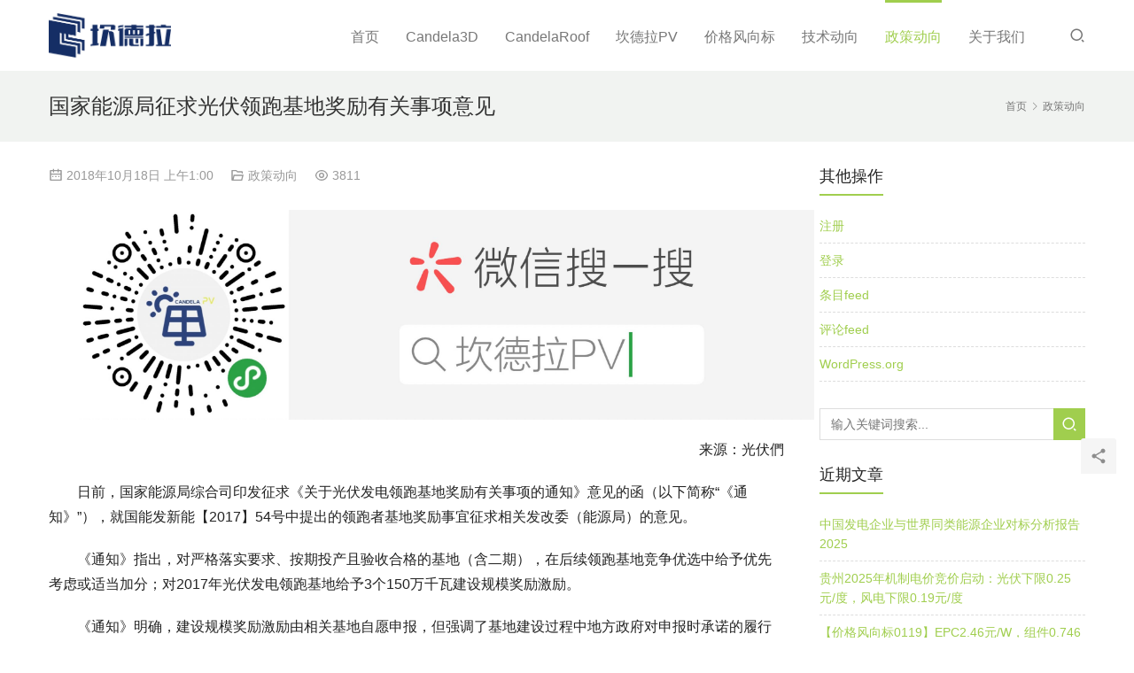

--- FILE ---
content_type: text/html; charset=UTF-8
request_url: https://www.candela.cn/085b869a08/
body_size: 10314
content:
<!DOCTYPE html>
<html lang="zh-CN">
<head>
<meta charset="UTF-8">
<meta http-equiv="X-UA-Compatible" content="IE=Edge,chrome=1">
<meta name="renderer" content="webkit">
<meta name="viewport" content="initial-scale=1.0,user-scalable=no,maximum-scale=1,width=device-width,viewport-fit=cover">
<meta name="format-detection" content="telephone=no">
<title>国家能源局征求光伏领跑基地奖励有关事项意见 | 坎德拉</title>
<meta name="keywords" content="光伏,光伏发电,坎德拉,坎德拉PV,坎德拉学院,能源局,领跑者" />
<meta name="description" content="来源：光伏們 日前，国家能源局综合司印发征求《关于光伏发电领跑基地奖励有关事项的通知》意见的函（以下简称“《通知》”），就国能发新能【2017】54号中提出的领跑者基地奖励事宜征求相关发改委（能源局）的意见。 《通知》指出，对严格落实要求、按期投产且验收合格的基地（含二期），在后续领跑基地竞争优选中给予优先考虑或适当加..." />
<meta property="og:type" content="article" />
<meta property="og:url" content="https://www.candela.cn/085b869a08/" />
<meta property="og:site_name" content="坎德拉" />
<meta property="og:title" content="国家能源局征求光伏领跑基地奖励有关事项意见" />
<meta property="og:image" content="https://www.candela.cn/wp-content/uploads/2018/10/2025081208480551.jpg" />
<meta property="og:description" content="来源：光伏們 日前，国家能源局综合司印发征求《关于光伏发电领跑基地奖励有关事项的通知》意见的函（以下简称“《通知》”），就国能发新能【2017】54号中提出的领跑者基地奖励事宜征求相关发改委（能源局）的意见。 《通知》指出，对严格落实要求、按期投产且验收合格的基地（含二期），在后续领跑基地竞争优选中给予优先考虑或适当加..." />
<link rel="canonical" href="https://www.candela.cn/085b869a08/" />
<meta name="applicable-device" content="pc,mobile" />
<meta http-equiv="Cache-Control" content="no-transform" />
<link rel='dns-prefetch' href='//www.candela.cn' />
<link rel='stylesheet' id='stylesheet-css' href='https://www.candela.cn/wp-content/themes/vitality/css/style.css?ver=4.10.0' type='text/css' media='all' />
<link rel='stylesheet' id='font-awesome-css' href='https://www.candela.cn/wp-content/themes/vitality/themer/assets/css/font-awesome.css?ver=4.10.0' type='text/css' media='all' />
<link rel='stylesheet' id='wp-block-library-css' href='https://www.candela.cn/wp-includes/css/dist/block-library/style.min.css?ver=6.2.8' type='text/css' media='all' />
<link rel='stylesheet' id='classic-theme-styles-css' href='https://www.candela.cn/wp-includes/css/classic-themes.min.css?ver=6.2.8' type='text/css' media='all' />
<style id='global-styles-inline-css' type='text/css'>
body{--wp--preset--color--black: #000000;--wp--preset--color--cyan-bluish-gray: #abb8c3;--wp--preset--color--white: #ffffff;--wp--preset--color--pale-pink: #f78da7;--wp--preset--color--vivid-red: #cf2e2e;--wp--preset--color--luminous-vivid-orange: #ff6900;--wp--preset--color--luminous-vivid-amber: #fcb900;--wp--preset--color--light-green-cyan: #7bdcb5;--wp--preset--color--vivid-green-cyan: #00d084;--wp--preset--color--pale-cyan-blue: #8ed1fc;--wp--preset--color--vivid-cyan-blue: #0693e3;--wp--preset--color--vivid-purple: #9b51e0;--wp--preset--gradient--vivid-cyan-blue-to-vivid-purple: linear-gradient(135deg,rgba(6,147,227,1) 0%,rgb(155,81,224) 100%);--wp--preset--gradient--light-green-cyan-to-vivid-green-cyan: linear-gradient(135deg,rgb(122,220,180) 0%,rgb(0,208,130) 100%);--wp--preset--gradient--luminous-vivid-amber-to-luminous-vivid-orange: linear-gradient(135deg,rgba(252,185,0,1) 0%,rgba(255,105,0,1) 100%);--wp--preset--gradient--luminous-vivid-orange-to-vivid-red: linear-gradient(135deg,rgba(255,105,0,1) 0%,rgb(207,46,46) 100%);--wp--preset--gradient--very-light-gray-to-cyan-bluish-gray: linear-gradient(135deg,rgb(238,238,238) 0%,rgb(169,184,195) 100%);--wp--preset--gradient--cool-to-warm-spectrum: linear-gradient(135deg,rgb(74,234,220) 0%,rgb(151,120,209) 20%,rgb(207,42,186) 40%,rgb(238,44,130) 60%,rgb(251,105,98) 80%,rgb(254,248,76) 100%);--wp--preset--gradient--blush-light-purple: linear-gradient(135deg,rgb(255,206,236) 0%,rgb(152,150,240) 100%);--wp--preset--gradient--blush-bordeaux: linear-gradient(135deg,rgb(254,205,165) 0%,rgb(254,45,45) 50%,rgb(107,0,62) 100%);--wp--preset--gradient--luminous-dusk: linear-gradient(135deg,rgb(255,203,112) 0%,rgb(199,81,192) 50%,rgb(65,88,208) 100%);--wp--preset--gradient--pale-ocean: linear-gradient(135deg,rgb(255,245,203) 0%,rgb(182,227,212) 50%,rgb(51,167,181) 100%);--wp--preset--gradient--electric-grass: linear-gradient(135deg,rgb(202,248,128) 0%,rgb(113,206,126) 100%);--wp--preset--gradient--midnight: linear-gradient(135deg,rgb(2,3,129) 0%,rgb(40,116,252) 100%);--wp--preset--duotone--dark-grayscale: url('#wp-duotone-dark-grayscale');--wp--preset--duotone--grayscale: url('#wp-duotone-grayscale');--wp--preset--duotone--purple-yellow: url('#wp-duotone-purple-yellow');--wp--preset--duotone--blue-red: url('#wp-duotone-blue-red');--wp--preset--duotone--midnight: url('#wp-duotone-midnight');--wp--preset--duotone--magenta-yellow: url('#wp-duotone-magenta-yellow');--wp--preset--duotone--purple-green: url('#wp-duotone-purple-green');--wp--preset--duotone--blue-orange: url('#wp-duotone-blue-orange');--wp--preset--font-size--small: 13px;--wp--preset--font-size--medium: 20px;--wp--preset--font-size--large: 36px;--wp--preset--font-size--x-large: 42px;--wp--preset--spacing--20: 0.44rem;--wp--preset--spacing--30: 0.67rem;--wp--preset--spacing--40: 1rem;--wp--preset--spacing--50: 1.5rem;--wp--preset--spacing--60: 2.25rem;--wp--preset--spacing--70: 3.38rem;--wp--preset--spacing--80: 5.06rem;--wp--preset--shadow--natural: 6px 6px 9px rgba(0, 0, 0, 0.2);--wp--preset--shadow--deep: 12px 12px 50px rgba(0, 0, 0, 0.4);--wp--preset--shadow--sharp: 6px 6px 0px rgba(0, 0, 0, 0.2);--wp--preset--shadow--outlined: 6px 6px 0px -3px rgba(255, 255, 255, 1), 6px 6px rgba(0, 0, 0, 1);--wp--preset--shadow--crisp: 6px 6px 0px rgba(0, 0, 0, 1);}:where(.is-layout-flex){gap: 0.5em;}body .is-layout-flow > .alignleft{float: left;margin-inline-start: 0;margin-inline-end: 2em;}body .is-layout-flow > .alignright{float: right;margin-inline-start: 2em;margin-inline-end: 0;}body .is-layout-flow > .aligncenter{margin-left: auto !important;margin-right: auto !important;}body .is-layout-constrained > .alignleft{float: left;margin-inline-start: 0;margin-inline-end: 2em;}body .is-layout-constrained > .alignright{float: right;margin-inline-start: 2em;margin-inline-end: 0;}body .is-layout-constrained > .aligncenter{margin-left: auto !important;margin-right: auto !important;}body .is-layout-constrained > :where(:not(.alignleft):not(.alignright):not(.alignfull)){max-width: var(--wp--style--global--content-size);margin-left: auto !important;margin-right: auto !important;}body .is-layout-constrained > .alignwide{max-width: var(--wp--style--global--wide-size);}body .is-layout-flex{display: flex;}body .is-layout-flex{flex-wrap: wrap;align-items: center;}body .is-layout-flex > *{margin: 0;}:where(.wp-block-columns.is-layout-flex){gap: 2em;}.has-black-color{color: var(--wp--preset--color--black) !important;}.has-cyan-bluish-gray-color{color: var(--wp--preset--color--cyan-bluish-gray) !important;}.has-white-color{color: var(--wp--preset--color--white) !important;}.has-pale-pink-color{color: var(--wp--preset--color--pale-pink) !important;}.has-vivid-red-color{color: var(--wp--preset--color--vivid-red) !important;}.has-luminous-vivid-orange-color{color: var(--wp--preset--color--luminous-vivid-orange) !important;}.has-luminous-vivid-amber-color{color: var(--wp--preset--color--luminous-vivid-amber) !important;}.has-light-green-cyan-color{color: var(--wp--preset--color--light-green-cyan) !important;}.has-vivid-green-cyan-color{color: var(--wp--preset--color--vivid-green-cyan) !important;}.has-pale-cyan-blue-color{color: var(--wp--preset--color--pale-cyan-blue) !important;}.has-vivid-cyan-blue-color{color: var(--wp--preset--color--vivid-cyan-blue) !important;}.has-vivid-purple-color{color: var(--wp--preset--color--vivid-purple) !important;}.has-black-background-color{background-color: var(--wp--preset--color--black) !important;}.has-cyan-bluish-gray-background-color{background-color: var(--wp--preset--color--cyan-bluish-gray) !important;}.has-white-background-color{background-color: var(--wp--preset--color--white) !important;}.has-pale-pink-background-color{background-color: var(--wp--preset--color--pale-pink) !important;}.has-vivid-red-background-color{background-color: var(--wp--preset--color--vivid-red) !important;}.has-luminous-vivid-orange-background-color{background-color: var(--wp--preset--color--luminous-vivid-orange) !important;}.has-luminous-vivid-amber-background-color{background-color: var(--wp--preset--color--luminous-vivid-amber) !important;}.has-light-green-cyan-background-color{background-color: var(--wp--preset--color--light-green-cyan) !important;}.has-vivid-green-cyan-background-color{background-color: var(--wp--preset--color--vivid-green-cyan) !important;}.has-pale-cyan-blue-background-color{background-color: var(--wp--preset--color--pale-cyan-blue) !important;}.has-vivid-cyan-blue-background-color{background-color: var(--wp--preset--color--vivid-cyan-blue) !important;}.has-vivid-purple-background-color{background-color: var(--wp--preset--color--vivid-purple) !important;}.has-black-border-color{border-color: var(--wp--preset--color--black) !important;}.has-cyan-bluish-gray-border-color{border-color: var(--wp--preset--color--cyan-bluish-gray) !important;}.has-white-border-color{border-color: var(--wp--preset--color--white) !important;}.has-pale-pink-border-color{border-color: var(--wp--preset--color--pale-pink) !important;}.has-vivid-red-border-color{border-color: var(--wp--preset--color--vivid-red) !important;}.has-luminous-vivid-orange-border-color{border-color: var(--wp--preset--color--luminous-vivid-orange) !important;}.has-luminous-vivid-amber-border-color{border-color: var(--wp--preset--color--luminous-vivid-amber) !important;}.has-light-green-cyan-border-color{border-color: var(--wp--preset--color--light-green-cyan) !important;}.has-vivid-green-cyan-border-color{border-color: var(--wp--preset--color--vivid-green-cyan) !important;}.has-pale-cyan-blue-border-color{border-color: var(--wp--preset--color--pale-cyan-blue) !important;}.has-vivid-cyan-blue-border-color{border-color: var(--wp--preset--color--vivid-cyan-blue) !important;}.has-vivid-purple-border-color{border-color: var(--wp--preset--color--vivid-purple) !important;}.has-vivid-cyan-blue-to-vivid-purple-gradient-background{background: var(--wp--preset--gradient--vivid-cyan-blue-to-vivid-purple) !important;}.has-light-green-cyan-to-vivid-green-cyan-gradient-background{background: var(--wp--preset--gradient--light-green-cyan-to-vivid-green-cyan) !important;}.has-luminous-vivid-amber-to-luminous-vivid-orange-gradient-background{background: var(--wp--preset--gradient--luminous-vivid-amber-to-luminous-vivid-orange) !important;}.has-luminous-vivid-orange-to-vivid-red-gradient-background{background: var(--wp--preset--gradient--luminous-vivid-orange-to-vivid-red) !important;}.has-very-light-gray-to-cyan-bluish-gray-gradient-background{background: var(--wp--preset--gradient--very-light-gray-to-cyan-bluish-gray) !important;}.has-cool-to-warm-spectrum-gradient-background{background: var(--wp--preset--gradient--cool-to-warm-spectrum) !important;}.has-blush-light-purple-gradient-background{background: var(--wp--preset--gradient--blush-light-purple) !important;}.has-blush-bordeaux-gradient-background{background: var(--wp--preset--gradient--blush-bordeaux) !important;}.has-luminous-dusk-gradient-background{background: var(--wp--preset--gradient--luminous-dusk) !important;}.has-pale-ocean-gradient-background{background: var(--wp--preset--gradient--pale-ocean) !important;}.has-electric-grass-gradient-background{background: var(--wp--preset--gradient--electric-grass) !important;}.has-midnight-gradient-background{background: var(--wp--preset--gradient--midnight) !important;}.has-small-font-size{font-size: var(--wp--preset--font-size--small) !important;}.has-medium-font-size{font-size: var(--wp--preset--font-size--medium) !important;}.has-large-font-size{font-size: var(--wp--preset--font-size--large) !important;}.has-x-large-font-size{font-size: var(--wp--preset--font-size--x-large) !important;}
.wp-block-navigation a:where(:not(.wp-element-button)){color: inherit;}
:where(.wp-block-columns.is-layout-flex){gap: 2em;}
.wp-block-pullquote{font-size: 1.5em;line-height: 1.6;}
</style>
<link rel='stylesheet' id='apoyl-video-css' href='https://www.candela.cn/wp-content/plugins/apoyl-video/public/css/public.css?ver=2.0.0' type='text/css' media='all' />
<script type='text/javascript' src='https://www.candela.cn/wp-includes/js/jquery/jquery.min.js?ver=3.6.4' id='jquery-core-js'></script>
<script type='text/javascript' src='https://www.candela.cn/wp-includes/js/jquery/jquery-migrate.min.js?ver=3.4.0' id='jquery-migrate-js'></script>
<link rel="EditURI" type="application/rsd+xml" title="RSD" href="https://www.candela.cn/xmlrpc.php?rsd" />
<link rel="wlwmanifest" type="application/wlwmanifest+xml" href="https://www.candela.cn/wp-includes/wlwmanifest.xml" />
<style type="text/css">.recentcomments a{display:inline !important;padding:0 !important;margin:0 !important;}</style><style>        :root{--theme-color:#a0ce4e;--theme-hover:#6FAB03;}
                            .post-head{ background: #F1F3F1;}
            .post-head,.post-head .breadcrumb,.post-head .breadcrumb a:hover{color:#777;}
            .post-head .title{color: #333;}
                    #header .navbar-brand img{max-height: 50px;}
            #header.header-fixed .navbar-brand img{max-height: 40px;}
                    @media (max-width: 767px){
            #header .navbar-brand img{max-height: 40px;}
            #header.header-fixed .navbar-brand img{max-height: 32px;}
            }
                </style>
<link rel="icon" href="https://www.candela.cn/wp-content/uploads/2016/08/cropped-logo-32x32.png" sizes="32x32" />
<link rel="icon" href="https://www.candela.cn/wp-content/uploads/2016/08/cropped-logo-192x192.png" sizes="192x192" />
<link rel="apple-touch-icon" href="https://www.candela.cn/wp-content/uploads/2016/08/cropped-logo-180x180.png" />
<meta name="msapplication-TileImage" content="https://www.candela.cn/wp-content/uploads/2016/08/cropped-logo-270x270.png" />
<!--[if lte IE 11]><script src="https://www.candela.cn/wp-content/themes/vitality/js/update.js"></script><![endif]-->
</head>
<body class="post-template-default single single-post postid-8928 single-format-standard lang-cn">
<header id="header" class="navbar-default">
	<div class="container clearfix">
        <div class="navbar-header">
            <button type="button" class="navbar-toggle collapsed" data-toggle="collapse" data-target=".navbar-menu">
                <span class="icon-bar icon-bar-1"></span>
                <span class="icon-bar icon-bar-2"></span>
                <span class="icon-bar icon-bar-3"></span>
            </button>
                        <div class="navbar-brand">
                <a href="https://www.candela.cn" rel="home"><img src="https://www.candela.cn/wp-content/uploads/2025/04/2025041500404558.png" alt="坎德拉"></a>
            </div>
        </div>
        <nav class="collapse navbar-collapse navbar-right navbar-menu">
            <ul id="menu-footer" class="nav navbar-nav"><li class="menu-item"><a href="https://www.candela.cn/">首页</a></li>
<li class="menu-item"><a href="https://www.candela.cn/category/candela3d/">Candela3D</a></li>
<li class="menu-item"><a href="https://www.candela.cn/category/candelaroof/">CandelaRoof</a></li>
<li class="menu-item"><a href="https://www.candela.cn/category/gongchengshi/">坎德拉PV</a></li>
<li class="menu-item"><a href="https://www.candela.cn/category/price/">价格风向标</a></li>
<li class="menu-item dropdown"><a href="https://www.candela.cn/category/newtech/" class="dropdown-toggle">技术动向</a>
<ul class="dropdown-menu menu-item-wrap menu-item-col-4">
	<li class="menu-item"><a href="https://www.candela.cn/category/pvsyst/">PVsyst</a></li>
	<li class="menu-item"><a href="https://www.candela.cn/category/meteonorm/">Meteonorm</a></li>
	<li class="menu-item"><a href="https://www.candela.cn/category/pvdesign/">pvDesign</a></li>
	<li class="menu-item"><a href="https://www.candela.cn/category/standard/">规范图书馆</a></li>
</ul>
</li>
<li class="menu-item current-post-ancestor current-post-parent active"><a href="https://www.candela.cn/category/zhengce/">政策动向</a></li>
<li class="menu-item"><a href="https://www.candela.cn/aboutus/">关于我们</a></li>
</ul><!-- /.navbar-collapse -->

            <div class="navbar-action pull-right">
                                    <div class="search-index pull-left">
                        <a class="search-icon" href="javascript:;"><i class="wpcom-icon wi"><svg aria-hidden="true"><use xlink:href="#wi-search"></use></svg></i></a>
                        <form class="search-form" action="https://www.candela.cn" method="get" role="search">
    <input type="text" class="keyword" name="s" placeholder="输入关键词搜索..." value="">
    <button type="submit" class="submit"><i class="wpcom-icon wi"><svg aria-hidden="true"><use xlink:href="#wi-search"></use></svg></i></button>
</form>                    </div><!-- /.search-index -->
                                
                            </div>
        </nav>
	</div><!-- /.container -->
</header>
<div id="wrap">    <div class="post-head">
        <div class="container clearfix" id="j-post-head">
            <ol class="breadcrumb" vocab="https://schema.org/" typeof="BreadcrumbList"><li class="home" property="itemListElement" typeof="ListItem"><a href="https://www.candela.cn" property="item" typeof="WebPage"><span property="name" class="hide">坎德拉</span>首页</a><meta property="position" content="1"></li><li property="itemListElement" typeof="ListItem"><i class="wpcom-icon wi"><svg aria-hidden="true"><use xlink:href="#wi-arrow-right-3"></use></svg></i><a href="https://www.candela.cn/category/zhengce/" property="item" typeof="WebPage"><span property="name">政策动向</span></a><meta property="position" content="2"></li></ol>            <div class="pull-left" id="j-title">
                <h1 class="title entry-title">国家能源局征求光伏领跑基地奖励有关事项意见</h1>
            </div>
        </div>
    </div>
    <div class="container">
        <div class="main">
            <div class="entry-meta">
                <time class="entry-meta-time published" datetime="2018-10-18T01:00:00+08:00" pubdate>
                    <i class="wpcom-icon wi"><svg aria-hidden="true"><use xlink:href="#wi-date"></use></svg></i> 2018年10月18日 上午1:00                </time>
                                <span class="entry-meta-cat"><i class="wpcom-icon wi"><svg aria-hidden="true"><use xlink:href="#wi-folder-open"></use></svg></i> <a href="https://www.candela.cn/category/zhengce/" rel="category tag">政策动向</a></span>
                <span class="entry-meta-cat"><i class="wpcom-icon wi"><svg aria-hidden="true"><use xlink:href="#wi-eye"></use></svg></i> 3811</span>            </div>
            <div class="entry-content text-indent">
                <div class="bpp-post-content">
<section class="xmteditor" style="display: none;"></section>
<p style="max-width: 100%; min-height: 1em; color: #333333; font-family: -apple-system-font, BlinkMacSystemFont, 'Helvetica Neue', 'PingFang SC', 'Hiragino Sans GB', 'Microsoft YaHei UI', 'Microsoft YaHei', Arial, sans-serif; font-size: 17px; letter-spacing: 0.544px; white-space: normal; background-color: #ffffff; text-align: center; box-sizing: border-box !important; word-wrap: break-word !important; overflow-wrap: break-word !important;"><noscript><img decoding="async" class="alignnone size-full wp-image-38099" src="http://attachment-assert.oss-cn-beijing.aliyuncs.com/cd-class/2018/10/扫码_搜索联合传播样式-标准色版-15-scaled.jpg" alt="扫码_搜索联合传播样式-标准色版" width="2560" height="731" /></noscript><img decoding="async" class="alignnone size-full wp-image-38099 j-lazy" src="https://www.candela.cn/wp-content/themes/vitality/themer/assets/images/lazy.png" data-original="http://attachment-assert.oss-cn-beijing.aliyuncs.com/cd-class/2018/10/扫码_搜索联合传播样式-标准色版-15-scaled.jpg" alt="扫码_搜索联合传播样式-标准色版" width="2560" height="731" /></p>
<p style="text-align: right;">来源：光伏們</p>
<p style="text-align: left;">日前，国家能源局综合司印发征求《关于光伏发电领跑基地奖励有关事项的通知》意见的函（以下简称“《通知》”），就国能发新能【2017】54号中提出的领跑者基地奖励事宜征求相关发改委（能源局）的意见。</p>
<p style="text-align: left;">《通知》指出，对严格落实要求、按期投产且验收合格的基地（含二期），在后续领跑基地竞争优选中给予优先考虑或适当加分；对2017年光伏发电领跑基地给予3个150万千瓦建设规模奖励激励。</p>
<p style="text-align: left;">《通知》明确，建设规模奖励激励由相关基地自愿申报，但强调了基地建设过程中地方政府对申报时承诺的履行情况。《通知》规定，对严格落实建设要求、符合相关条件，电价较光伏发电标杆电价降幅大的3个基地获得奖励。具体包括以下要求和条件：</p>
<p style="text-align: left;">（一）基地入选后未出现过不符合领跑基地建设要求的行为；</p>
<p style="text-align: left;">（二）地方政府已落实土地承诺条件和相关要求，各类土地使用标准和总使用成本未提高；</p>
<p style="text-align: left;">（三）已落实接网承诺条件和相关要求，其中光伏企业未承担项目升压站以外接网费用；</p>
<p style="text-align: left;">（四）地方政府未提出额外要求增加企业负担，包括强制要求承担光伏+建设投资运营任务，要求在当地投资配套产业或与当地企业合资等；</p>
<p style="text-align: left;">（五）基地内全部项目均已按期建成并网；</p>
<p style="text-align: left;">（六）基地监测平台已按要求建成投运；</p>
<p style="text-align: left;">（七）光伏基地先进技术指标均验收合格。</p>
<p style="text-align: left;">《通知》原文如下：</p>
<p><noscript><img decoding="async" class="alignnone size-full wp-image-38100" src="http://attachment-assert.oss-cn-beijing.aliyuncs.com/cd-class/2018/10/beepress5-1546341883-1.jpeg" alt="beepress5-1546341883" width="600" height="800" /></noscript><img decoding="async" class="alignnone size-full wp-image-38100 j-lazy" src="https://www.candela.cn/wp-content/themes/vitality/themer/assets/images/lazy.png" data-original="http://attachment-assert.oss-cn-beijing.aliyuncs.com/cd-class/2018/10/beepress5-1546341883-1.jpeg" alt="beepress5-1546341883" width="600" height="800" /></p>
<p style="text-align: center;"><noscript><img decoding="async" class="alignnone size-full wp-image-38101" src="http://attachment-assert.oss-cn-beijing.aliyuncs.com/cd-class/2018/10/beepress8-1546341884-1.jpeg" alt="beepress8-1546341884" width="600" height="800" /></noscript><img decoding="async" class="alignnone size-full wp-image-38101 j-lazy" src="https://www.candela.cn/wp-content/themes/vitality/themer/assets/images/lazy.png" data-original="http://attachment-assert.oss-cn-beijing.aliyuncs.com/cd-class/2018/10/beepress8-1546341884-1.jpeg" alt="beepress8-1546341884" width="600" height="800" /></p>
<p style="text-align: center;"><noscript><img decoding="async" class="alignnone size-full wp-image-38102" src="http://attachment-assert.oss-cn-beijing.aliyuncs.com/cd-class/2018/10/beepress1-1546341884-1.jpeg" alt="beepress1-1546341884" width="600" height="800" /></noscript><img decoding="async" class="alignnone size-full wp-image-38102 j-lazy" src="https://www.candela.cn/wp-content/themes/vitality/themer/assets/images/lazy.png" data-original="http://attachment-assert.oss-cn-beijing.aliyuncs.com/cd-class/2018/10/beepress1-1546341884-1.jpeg" alt="beepress1-1546341884" width="600" height="800" /></p>
<blockquote class="keep-source"><p>原文始发于微信公众号（坎德拉学院）：<a href="http://mp.weixin.qq.com/s?__biz=MzIwNzM1OTU0Nw==&amp;tempkey=[base64]%2Bfg%3D%3D&amp;chksm=1712cf00206546164de659a08831e0713146d51c5d86451ad8ff0066569d1fd2b4e84cb3dd4c#rd" target="_blank" rel="noopener">国家能源局征求光伏领跑基地奖励有关事项意见</a></p></blockquote>
</div>
                            </div>
            <div class="entry-tag">标签：<a href="https://www.candela.cn/tag/%e5%85%89%e4%bc%8f/" rel="tag">光伏</a>, <a href="https://www.candela.cn/tag/%e5%85%89%e4%bc%8f%e5%8f%91%e7%94%b5/" rel="tag">光伏发电</a>, <a href="https://www.candela.cn/tag/%e5%9d%8e%e5%be%b7%e6%8b%89/" rel="tag">坎德拉</a>, <a href="https://www.candela.cn/tag/%e5%9d%8e%e5%be%b7%e6%8b%89pv/" rel="tag">坎德拉PV</a>, <a href="https://www.candela.cn/tag/%e5%9d%8e%e5%be%b7%e6%8b%89%e5%ad%a6%e9%99%a2/" rel="tag">坎德拉学院</a>, <a href="https://www.candela.cn/tag/%e8%83%bd%e6%ba%90%e5%b1%80/" rel="tag">能源局</a>, <a href="https://www.candela.cn/tag/%e9%a2%86%e8%b7%91%e8%80%85/" rel="tag">领跑者</a></div>
            <div class="entry-page">
                <p>上一篇：<a href="https://www.candela.cn/967c5f8a1f/" rel="prev">2000 ~ 2017，世界“风光”，中国速度！</a></p>
                <p>下一篇：<a href="https://www.candela.cn/dc02f418fe/" rel="next">531后组件厂家加强海外销售，熬过国内严冬</a></p>
            </div>
            <h3 class="entry-related-title">相关新闻</h3><ul class="entry-related entry-related-li"><li class="related-item"><a href="https://www.candela.cn/9127730423/" title="寇伟担任国家电网董事长、党组书记，陈飞虎担任大唐集团董事长、党组书记">寇伟担任国家电网董事长、党组书记，陈飞虎担任大唐集团董事长、党组书记</a></li><li class="related-item"><a href="https://www.candela.cn/cbe5a16948/" title="山地光伏电站倾角、朝向和间距研究">山地光伏电站倾角、朝向和间距研究</a></li><li class="related-item"><a href="https://www.candela.cn/b5da61ea84/" title="凌文调离国家能源集团">凌文调离国家能源集团</a></li><li class="related-item"><a href="https://www.candela.cn/2c37927e88/" title="要在山西建光伏，搞不清政策怎么行！">要在山西建光伏，搞不清政策怎么行！</a></li><li class="related-item"><a href="https://www.candela.cn/97a4dc0e3c/" title="光伏选址必备技能：批量转换坐标？">光伏选址必备技能：批量转换坐标？</a></li><li class="related-item"><a href="https://www.candela.cn/e999709f81/" title="新能源展望2021">新能源展望2021</a></li><li class="related-item"><a href="https://www.candela.cn/d9a695638e/" title="看看大央企怎么选型逆变器">看看大央企怎么选型逆变器</a></li><li class="related-item"><a href="https://www.candela.cn/dc7881172e/" title="【价格风向标0401】光伏组件、EPC、运维、监理等价格信息">【价格风向标0401】光伏组件、EPC、运维、监理等价格信息</a></li><li class="related-item"><a href="https://www.candela.cn/f8d67a96f8/" title="户用指标剩余802.8MW，国家能源局公布截至7月户用光伏项目信息">户用指标剩余802.8MW，国家能源局公布截至7月户用光伏项目信息</a></li><li class="related-item"><a href="https://www.candela.cn/43a97533ae/" title="王勃华 | 2022年光伏行业发展回顾与2023年形势展望">王勃华 | 2022年光伏行业发展回顾与2023年形势展望</a></li></ul>                    </div>
                    <aside id="sidebar" class="hidden-xs sidebar">
                <div class="widget widget_meta"><h3 class="widget-title"><span>其他操作</span></h3>
		<ul>
			<li><a href="https://www.candela.cn/wp-login.php?action=register">注册</a></li>			<li><a href="https://www.candela.cn/wp-login.php">登录</a></li>
			<li><a href="https://www.candela.cn/feed/">条目feed</a></li>
			<li><a href="https://www.candela.cn/comments/feed/">评论feed</a></li>

			<li><a href="https://cn.wordpress.org/">WordPress.org</a></li>
		</ul>

		</div><div class="widget widget_search"><form class="search-form" action="https://www.candela.cn" method="get" role="search">
    <input type="text" class="keyword" name="s" placeholder="输入关键词搜索..." value="">
    <button type="submit" class="submit"><i class="wpcom-icon wi"><svg aria-hidden="true"><use xlink:href="#wi-search"></use></svg></i></button>
</form></div>
		<div class="widget widget_recent_entries">
		<h3 class="widget-title"><span>近期文章</span></h3>
		<ul>
											<li>
					<a href="https://www.candela.cn/%e4%b8%ad%e5%9b%bd%e5%8f%91%e7%94%b5%e4%bc%81%e4%b8%9a%e4%b8%8e%e4%b8%96%e7%95%8c%e5%90%8c%e7%b1%bb%e8%83%bd%e6%ba%90%e4%bc%81%e4%b8%9a%e5%af%b9%e6%a0%87%e5%88%86%e6%9e%90%e6%8a%a5%e5%91%8a2025/">中国发电企业与世界同类能源企业对标分析报告2025</a>
									</li>
											<li>
					<a href="https://www.candela.cn/%e8%b4%b5%e5%b7%9e2025%e5%b9%b4%e6%9c%ba%e5%88%b6%e7%94%b5%e4%bb%b7%e7%ab%9e%e4%bb%b7%e5%90%af%e5%8a%a8%ef%bc%9a%e5%85%89%e4%bc%8f%e4%b8%8b%e9%99%900-25%e5%85%83-%e5%ba%a6%ef%bc%8c%e9%a3%8e%e7%94%b5/">贵州2025年机制电价竞价启动：光伏下限0.25元/度，风电下限0.19元/度</a>
									</li>
											<li>
					<a href="https://www.candela.cn/%e3%80%90%e4%bb%b7%e6%a0%bc%e9%a3%8e%e5%90%91%e6%a0%870119%e3%80%91epc2-46%e5%85%83-w%ef%bc%8c%e7%bb%84%e4%bb%b60-746%e5%85%83-w%ef%bc%8c%e8%bf%91%e6%9c%9f%e5%85%89%e4%bc%8f%e8%ae%be%e5%a4%87%e3%80%81/">【价格风向标0119】EPC2.46元/W，组件0.746元/W，近期光伏设备、EPC、监理等价格信息</a>
									</li>
											<li>
					<a href="https://www.candela.cn/%e9%9b%b6%e7%a2%b3%e5%9b%ad%e5%8c%ba%e5%bb%ba%e8%ae%be%e8%b7%af%e5%be%84%e4%b8%8e%e5%af%b9%e7%ad%96%e7%a0%94%e7%a9%b6%e6%8a%a5%e5%91%8a%ef%bc%882025%ef%bc%89/">零碳园区建设路径与对策研究报告（2025）</a>
									</li>
											<li>
					<a href="https://www.candela.cn/%e8%87%aa%e5%8a%a8%e7%94%9f%e6%88%90%ef%bc%81%e5%85%89%e4%bc%8f%e7%94%b5%e7%ab%99rs485%e8%bf%9e%e6%8e%a5%e5%85%b3%e7%b3%bb%e5%92%8c%e7%94%b5%e7%bc%86%e6%b8%85%e5%86%8c/">自动生成！光伏电站RS485连接关系和电缆清册</a>
									</li>
					</ul>

		</div><div class="widget widget_recent_comments"><h3 class="widget-title"><span>近期评论</span></h3><ul id="recentcomments"><li class="recentcomments"><span class="comment-author-link">candela</span>发表在《<a href="https://www.candela.cn/e4adde5e87/#comment-569">不能想当然：东西相邻光伏方阵间距确定原则和计算方法</a>》</li><li class="recentcomments"><span class="comment-author-link">光伏老菜鸟</span>发表在《<a href="https://www.candela.cn/e4adde5e87/#comment-568">不能想当然：东西相邻光伏方阵间距确定原则和计算方法</a>》</li><li class="recentcomments"><span class="comment-author-link">chen, chen</span>发表在《<a href="https://www.candela.cn/e7f9d7613a/#comment-561">光伏土建结构牛人聚集令！线下培训交流研讨班开始报名！</a>》</li><li class="recentcomments"><span class="comment-author-link">周磊甜</span>发表在《<a href="https://www.candela.cn/e7f9d7613a/#comment-560">光伏土建结构牛人聚集令！线下培训交流研讨班开始报名！</a>》</li><li class="recentcomments"><span class="comment-author-link">周磊甜</span>发表在《<a href="https://www.candela.cn/e7f9d7613a/#comment-559">光伏土建结构牛人聚集令！线下培训交流研讨班开始报名！</a>》</li></ul></div><div class="widget widget_archive"><h3 class="widget-title"><span>归档</span></h3>
			<ul>
					<li><a href='https://www.candela.cn/2026/01/'>2026年1月</a></li>
	<li><a href='https://www.candela.cn/2025/12/'>2025年12月</a></li>
	<li><a href='https://www.candela.cn/2025/11/'>2025年11月</a></li>
	<li><a href='https://www.candela.cn/2025/10/'>2025年10月</a></li>
	<li><a href='https://www.candela.cn/2025/09/'>2025年9月</a></li>
	<li><a href='https://www.candela.cn/2025/08/'>2025年8月</a></li>
	<li><a href='https://www.candela.cn/2025/07/'>2025年7月</a></li>
	<li><a href='https://www.candela.cn/2025/06/'>2025年6月</a></li>
	<li><a href='https://www.candela.cn/2025/05/'>2025年5月</a></li>
	<li><a href='https://www.candela.cn/2025/04/'>2025年4月</a></li>
	<li><a href='https://www.candela.cn/2025/02/'>2025年2月</a></li>
	<li><a href='https://www.candela.cn/2025/01/'>2025年1月</a></li>
	<li><a href='https://www.candela.cn/2024/12/'>2024年12月</a></li>
	<li><a href='https://www.candela.cn/2024/11/'>2024年11月</a></li>
	<li><a href='https://www.candela.cn/2024/10/'>2024年10月</a></li>
	<li><a href='https://www.candela.cn/2024/09/'>2024年9月</a></li>
	<li><a href='https://www.candela.cn/2024/08/'>2024年8月</a></li>
	<li><a href='https://www.candela.cn/2024/07/'>2024年7月</a></li>
	<li><a href='https://www.candela.cn/2024/06/'>2024年6月</a></li>
	<li><a href='https://www.candela.cn/2024/05/'>2024年5月</a></li>
	<li><a href='https://www.candela.cn/2024/04/'>2024年4月</a></li>
	<li><a href='https://www.candela.cn/2024/03/'>2024年3月</a></li>
	<li><a href='https://www.candela.cn/2024/02/'>2024年2月</a></li>
	<li><a href='https://www.candela.cn/2023/10/'>2023年10月</a></li>
	<li><a href='https://www.candela.cn/2023/07/'>2023年7月</a></li>
	<li><a href='https://www.candela.cn/2023/06/'>2023年6月</a></li>
	<li><a href='https://www.candela.cn/2023/05/'>2023年5月</a></li>
	<li><a href='https://www.candela.cn/2023/04/'>2023年4月</a></li>
	<li><a href='https://www.candela.cn/2023/03/'>2023年3月</a></li>
	<li><a href='https://www.candela.cn/2023/02/'>2023年2月</a></li>
	<li><a href='https://www.candela.cn/2023/01/'>2023年1月</a></li>
	<li><a href='https://www.candela.cn/2022/12/'>2022年12月</a></li>
	<li><a href='https://www.candela.cn/2022/11/'>2022年11月</a></li>
	<li><a href='https://www.candela.cn/2022/10/'>2022年10月</a></li>
	<li><a href='https://www.candela.cn/2022/09/'>2022年9月</a></li>
	<li><a href='https://www.candela.cn/2022/08/'>2022年8月</a></li>
	<li><a href='https://www.candela.cn/2022/07/'>2022年7月</a></li>
	<li><a href='https://www.candela.cn/2022/06/'>2022年6月</a></li>
	<li><a href='https://www.candela.cn/2022/05/'>2022年5月</a></li>
	<li><a href='https://www.candela.cn/2022/04/'>2022年4月</a></li>
	<li><a href='https://www.candela.cn/2022/03/'>2022年3月</a></li>
	<li><a href='https://www.candela.cn/2022/02/'>2022年2月</a></li>
	<li><a href='https://www.candela.cn/2022/01/'>2022年1月</a></li>
	<li><a href='https://www.candela.cn/2021/12/'>2021年12月</a></li>
	<li><a href='https://www.candela.cn/2021/11/'>2021年11月</a></li>
	<li><a href='https://www.candela.cn/2021/10/'>2021年10月</a></li>
	<li><a href='https://www.candela.cn/2021/09/'>2021年9月</a></li>
	<li><a href='https://www.candela.cn/2021/08/'>2021年8月</a></li>
	<li><a href='https://www.candela.cn/2021/07/'>2021年7月</a></li>
	<li><a href='https://www.candela.cn/2021/06/'>2021年6月</a></li>
	<li><a href='https://www.candela.cn/2021/05/'>2021年5月</a></li>
	<li><a href='https://www.candela.cn/2021/04/'>2021年4月</a></li>
	<li><a href='https://www.candela.cn/2021/03/'>2021年3月</a></li>
	<li><a href='https://www.candela.cn/2021/02/'>2021年2月</a></li>
	<li><a href='https://www.candela.cn/2021/01/'>2021年1月</a></li>
	<li><a href='https://www.candela.cn/2020/12/'>2020年12月</a></li>
	<li><a href='https://www.candela.cn/2020/11/'>2020年11月</a></li>
	<li><a href='https://www.candela.cn/2020/10/'>2020年10月</a></li>
	<li><a href='https://www.candela.cn/2020/09/'>2020年9月</a></li>
	<li><a href='https://www.candela.cn/2020/08/'>2020年8月</a></li>
	<li><a href='https://www.candela.cn/2020/07/'>2020年7月</a></li>
	<li><a href='https://www.candela.cn/2020/06/'>2020年6月</a></li>
	<li><a href='https://www.candela.cn/2020/05/'>2020年5月</a></li>
	<li><a href='https://www.candela.cn/2020/04/'>2020年4月</a></li>
	<li><a href='https://www.candela.cn/2020/03/'>2020年3月</a></li>
	<li><a href='https://www.candela.cn/2020/02/'>2020年2月</a></li>
	<li><a href='https://www.candela.cn/2020/01/'>2020年1月</a></li>
	<li><a href='https://www.candela.cn/2019/12/'>2019年12月</a></li>
	<li><a href='https://www.candela.cn/2019/11/'>2019年11月</a></li>
	<li><a href='https://www.candela.cn/2019/10/'>2019年10月</a></li>
	<li><a href='https://www.candela.cn/2019/09/'>2019年9月</a></li>
	<li><a href='https://www.candela.cn/2019/08/'>2019年8月</a></li>
	<li><a href='https://www.candela.cn/2019/07/'>2019年7月</a></li>
	<li><a href='https://www.candela.cn/2019/06/'>2019年6月</a></li>
	<li><a href='https://www.candela.cn/2019/05/'>2019年5月</a></li>
	<li><a href='https://www.candela.cn/2019/04/'>2019年4月</a></li>
	<li><a href='https://www.candela.cn/2019/03/'>2019年3月</a></li>
	<li><a href='https://www.candela.cn/2019/02/'>2019年2月</a></li>
	<li><a href='https://www.candela.cn/2019/01/'>2019年1月</a></li>
	<li><a href='https://www.candela.cn/2018/12/'>2018年12月</a></li>
	<li><a href='https://www.candela.cn/2018/11/'>2018年11月</a></li>
	<li><a href='https://www.candela.cn/2018/10/'>2018年10月</a></li>
	<li><a href='https://www.candela.cn/2018/09/'>2018年9月</a></li>
	<li><a href='https://www.candela.cn/2018/08/'>2018年8月</a></li>
	<li><a href='https://www.candela.cn/2018/07/'>2018年7月</a></li>
	<li><a href='https://www.candela.cn/2018/06/'>2018年6月</a></li>
	<li><a href='https://www.candela.cn/2018/05/'>2018年5月</a></li>
	<li><a href='https://www.candela.cn/2018/04/'>2018年4月</a></li>
	<li><a href='https://www.candela.cn/2018/03/'>2018年3月</a></li>
	<li><a href='https://www.candela.cn/2018/02/'>2018年2月</a></li>
	<li><a href='https://www.candela.cn/2018/01/'>2018年1月</a></li>
	<li><a href='https://www.candela.cn/2017/12/'>2017年12月</a></li>
	<li><a href='https://www.candela.cn/2017/11/'>2017年11月</a></li>
	<li><a href='https://www.candela.cn/2017/10/'>2017年10月</a></li>
	<li><a href='https://www.candela.cn/2017/09/'>2017年9月</a></li>
	<li><a href='https://www.candela.cn/2017/08/'>2017年8月</a></li>
	<li><a href='https://www.candela.cn/2017/07/'>2017年7月</a></li>
	<li><a href='https://www.candela.cn/2017/06/'>2017年6月</a></li>
	<li><a href='https://www.candela.cn/2017/05/'>2017年5月</a></li>
	<li><a href='https://www.candela.cn/2017/04/'>2017年4月</a></li>
	<li><a href='https://www.candela.cn/2017/03/'>2017年3月</a></li>
	<li><a href='https://www.candela.cn/2017/02/'>2017年2月</a></li>
	<li><a href='https://www.candela.cn/2017/01/'>2017年1月</a></li>
	<li><a href='https://www.candela.cn/2016/12/'>2016年12月</a></li>
	<li><a href='https://www.candela.cn/2016/11/'>2016年11月</a></li>
	<li><a href='https://www.candela.cn/2016/10/'>2016年10月</a></li>
	<li><a href='https://www.candela.cn/2016/09/'>2016年9月</a></li>
	<li><a href='https://www.candela.cn/2016/08/'>2016年8月</a></li>
	<li><a href='https://www.candela.cn/2016/07/'>2016年7月</a></li>
	<li><a href='https://www.candela.cn/2016/06/'>2016年6月</a></li>
	<li><a href='https://www.candela.cn/2016/05/'>2016年5月</a></li>
	<li><a href='https://www.candela.cn/2016/03/'>2016年3月</a></li>
			</ul>

			</div><div class="widget widget_categories"><h3 class="widget-title"><span>分类</span></h3>
			<ul>
					<li class="cat-item cat-item-1181"><a href="https://www.candela.cn/category/candela3d/">Candela3D</a>
</li>
	<li class="cat-item cat-item-1401"><a href="https://www.candela.cn/category/candelaroof/">CandelaRoof</a>
</li>
	<li class="cat-item cat-item-1155"><a href="https://www.candela.cn/category/meteonorm/">Meteonorm</a>
</li>
	<li class="cat-item cat-item-1198"><a href="https://www.candela.cn/category/pvsol/">PV*SOL</a>
</li>
	<li class="cat-item cat-item-1182"><a href="https://www.candela.cn/category/pvdesign/">pvDesign</a>
</li>
	<li class="cat-item cat-item-6"><a href="https://www.candela.cn/category/pvsyst/">PVsyst</a>
</li>
	<li class="cat-item cat-item-2167"><a href="https://www.candela.cn/category/ratedpower/">RatedPower</a>
</li>
	<li class="cat-item cat-item-102"><a href="https://www.candela.cn/category/uncategorized-2/">uncategorized</a>
</li>
	<li class="cat-item cat-item-910"><a href="https://www.candela.cn/category/price/">价格风向标</a>
</li>
	<li class="cat-item cat-item-8"><a href="https://www.candela.cn/category/training/roof_pv_lesson/">分布式课程</a>
</li>
	<li class="cat-item cat-item-70"><a href="https://www.candela.cn/category/gongchengshi/ground_pv/">地面电站</a>
</li>
	<li class="cat-item cat-item-44"><a href="https://www.candela.cn/category/gongchengshi/">坎德拉PV</a>
</li>
	<li class="cat-item cat-item-2"><a href="https://www.candela.cn/category/training/">培训课程</a>
</li>
	<li class="cat-item cat-item-71"><a href="https://www.candela.cn/category/gongchengshi/home_pv/">家庭分布式</a>
</li>
	<li class="cat-item cat-item-69"><a href="https://www.candela.cn/category/gongchengshi/commercial_pv/">工商业分布式</a>
</li>
	<li class="cat-item cat-item-135"><a href="https://www.candela.cn/category/newtech/">技术动向</a>
</li>
	<li class="cat-item cat-item-171"><a href="https://www.candela.cn/category/zhengce/">政策动向</a>
</li>
	<li class="cat-item cat-item-7"><a href="https://www.candela.cn/category/news/">新闻动态</a>
</li>
	<li class="cat-item cat-item-1030"><a href="https://www.candela.cn/category/zulinqingbao/">租赁情报站</a>
</li>
	<li class="cat-item cat-item-137"><a href="https://www.candela.cn/category/standard/">规范图书馆</a>
</li>
	<li class="cat-item cat-item-3"><a href="https://www.candela.cn/category/training/software_lesson/">软件应用</a>
</li>
			</ul>

			</div><div class="widget widget_meta"><h3 class="widget-title"><span>其他操作</span></h3>
		<ul>
			<li><a href="https://www.candela.cn/wp-login.php?action=register">注册</a></li>			<li><a href="https://www.candela.cn/wp-login.php">登录</a></li>
			<li><a href="https://www.candela.cn/feed/">条目feed</a></li>
			<li><a href="https://www.candela.cn/comments/feed/">评论feed</a></li>

			<li><a href="https://cn.wordpress.org/">WordPress.org</a></li>
		</ul>

		</div>            </aside>
            </div>
</div>
<footer class="footer  footer-simple">
        <div class="copyright">
        <div class="container">
            <div class="menu"><ul>
<li class="page_item page-item-152"><a href="https://www.candela.cn/aboutus/">关于我们</a></li>
</ul></div>
            <p>Copyright © 2019 坎德拉（北京）科技有限公司版权所有  <a href="https://beian.miit.gov.cn">京ICP备16043023-1号</a></p>
        </div>
    </div>
</footer>
            <div class="action action-style-0 action-color-0 action-pos-0" style="bottom:20%;">
                                                    <div class="action-item j-share">
                        <i class="wpcom-icon wi action-item-icon"><svg aria-hidden="true"><use xlink:href="#wi-share"></use></svg></i>                                            </div>
                                    <div class="action-item gotop j-top">
                        <i class="wpcom-icon wi action-item-icon"><svg aria-hidden="true"><use xlink:href="#wi-arrow-up-2"></use></svg></i>                                            </div>
                            </div>
                <script> if(!navigator.userAgent.match(/(iPhone|iPod|Android|ios)/i)) jQuery('.section').removeClass('loaded');</script>
<script type='text/javascript' id='main-js-extra'>
/* <![CDATA[ */
var _wpcom_js = {"webp":"","ajaxurl":"https:\/\/www.candela.cn\/wp-admin\/admin-ajax.php","theme_url":"https:\/\/www.candela.cn\/wp-content\/themes\/vitality","slide_speed":"5000","is_admin":"0","js_lang":{"copy_done":"\u590d\u5236\u6210\u529f\uff01","copy_fail":"\u6d4f\u89c8\u5668\u6682\u4e0d\u652f\u6301\u62f7\u8d1d\u529f\u80fd","confirm":"\u786e\u5b9a","qrcode":"\u4e8c\u7ef4\u7801"},"lightbox":"1","post_id":"8928"};
/* ]]> */
</script>
<script type='text/javascript' src='https://www.candela.cn/wp-content/themes/vitality/js/main.js?ver=4.10.0' id='main-js'></script>
<script type='text/javascript' src='https://www.candela.cn/wp-content/themes/vitality/themer/assets/js/icons-2.7.5.js?ver=4.10.0' id='wpcom-icons-js'></script>
    <script type="application/ld+json">
        {
            "@context": "https://schema.org",
            "@type": "Article",
            "@id": "https://www.candela.cn/085b869a08/",
            "url": "https://www.candela.cn/085b869a08/",
            "headline": "国家能源局征求光伏领跑基地奖励有关事项意见",
            "image": ["http://attachment-assert.oss-cn-beijing.aliyuncs.com/cd-class/2018/10/扫码_搜索联合传播样式-标准色版-15-scaled.jpg","http://attachment-assert.oss-cn-beijing.aliyuncs.com/cd-class/2018/10/beepress5-1546341883-1.jpeg","http://attachment-assert.oss-cn-beijing.aliyuncs.com/cd-class/2018/10/beepress8-1546341884-1.jpeg"],            "description": "来源：光伏們 日前，国家能源局综合司印发征求《关于光伏发电领跑基地奖励有关事项的通知》意见的函（以下简称“《通知》”），就国能发新能【2017】54号中提出的领跑者基地奖励事宜征求相关发改委（能源局）的意见。 《通知》指出，对严格落实要求、...",
            "datePublished": "2018-10-18T01:00:00",
            "dateModified": "2025-08-12T16:48:07",
            "author": {"@type":"Person","name":"candela","url":"https://www.candela.cn/author/candela/"}        }
    </script>
                    <script>jQuery(function ($) { setup_share(1); });</script>
        </body>
</html>